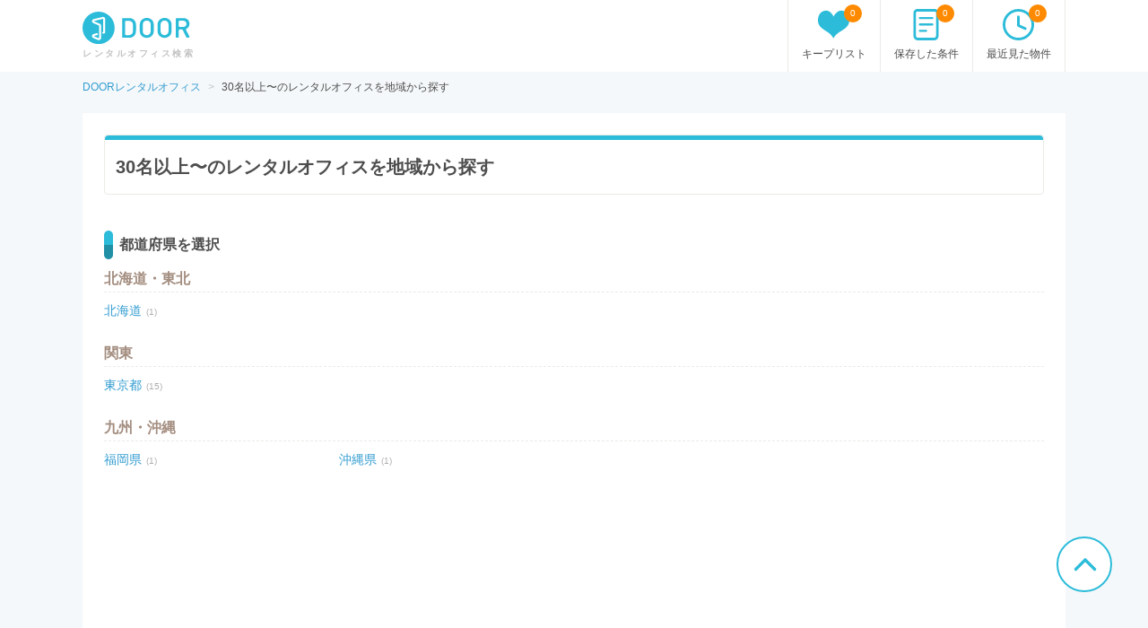

--- FILE ---
content_type: text/html; charset=utf-8
request_url: https://office.door.ac/specials/capacity30/area
body_size: 4921
content:
<!DOCTYPE html><html lang="ja"><head><meta content="text/html; charset=UTF-8" http-equiv="Content-Type"><meta charset="UTF-8"><meta content="width=device-width, initial-scale=1.0" name="viewport"><link href="https://fonts.googleapis.com/css2?family=Noto+Sans+JP:wght@400;700&amp;family=Roboto:wght@400;700&amp;display=swap" rel="stylesheet"><link rel="stylesheet" media="screen" href="//assets.door.ac/assets/office/application_pc-f3746359688393423050abf2811afcb943212cb612f1b3172030e4e492c6b407.css" /><meta charset="UTF-8"><title>30名以上〜のレンタルオフィスを地域から探すなら DOOR OFFICE</title>
<meta name="description" content="30名以上〜のレンタルオフィスを地域から探すなら DOOR OFFICE | 地域のレンタルオフィスの料金や空室情報を掲載中。情報が整理されているので比較検討がしやすい。専門コンシェルジュへの相談もできる。">
<meta name="keywords" content="地域,レンタルオフィス,シェアオフィス,個室,専用デスク,フリーデスク,バーチャルオフィス">
<link rel="canonical" href="https://office.door.ac/specials/capacity30/area">
<meta property="og:title" content="30名以上〜のレンタルオフィスを地域から探すなら DOOR OFFICE">
<meta property="og:type" content="article">
<meta property="og:url" content="https://office.door.ac/specials/capacity30/area">
<meta property="og:image" content="https://assets.door.ac/assets/common/facebook/door_icon-ecb1573d07bd059630dbd219bf593fad0aa41f0225768492cc78ee9658c6383b.png">
<meta property="og:description" content="30名以上〜のレンタルオフィスを地域から探すなら DOOR OFFICE | 地域のレンタルオフィスの料金や空室情報を掲載中。情報が整理されているので比較検討がしやすい。専門コンシェルジュへの相談もできる。">
<meta property="fb:app_id" content="4844825578915185">
<meta name="twitter:card" content="summary">
<meta name="twitter:site" content="@DOOR89159045">
<meta name="twitter:title" content="30名以上〜のレンタルオフィスを地域から探すなら DOOR OFFICE">
<meta name="twitter:description" content="30名以上〜のレンタルオフィスを地域から探すなら DOOR OFFICE | 地域のレンタルオフィスの料金や空室情報を掲載中。情報が整理されているので比較検討がしやすい。専門コンシェルジュへの相談もできる。">
<meta name="twitter:image" content="https://assets.door.ac/assets/common/twitter/door-icon-2f2a3b57959b8d0f523cf352198446eb4e4ea0469b88aa552e8f1a208799a6cc.png"><!--  -->
<script>
  (function(w,d){
    w[d] = w[d] || {};
    w[d]['assetsUrl'] = w[d]['assetsUrl'] || {};
    w[d]['assetsUrl']['pc/buildings/map/icon_marker_bukken.svg']      = '//assets.door.ac/assets/pc/buildings/map/icon_marker_bukken-cf065b0273f0d4ca261f596d32ad50fc91f24d2ca52e1df7c1d64cc321c05b0b.svg';
    w[d]['assetsUrl']['pc/buildings/map/icon_destination.svg']        = '//assets.door.ac/assets/pc/buildings/map/icon_destination-4f7d5cd0f94aed51617f7bcdb5534430fad9fdde9030e87b0fe56f548e8d5f7b.svg';
    w[d]['assetsUrl']['pc/buildings/map/icon_marker_supermarket.svg'] = '//assets.door.ac/assets/pc/buildings/map/icon_marker_supermarket-1a2b5da4404b2c6363ee8507ba360c2b3020c44e21209d34eb74631130b8f833.svg';
    w[d]['assetsUrl']['pc/buildings/map/icon_marker_bank.svg']        = '//assets.door.ac/assets/pc/buildings/map/icon_marker_bank-4977165690b7da5ecb05ae31c30f18bb869783dedb19f3a1f279862de5fcc006.svg';
    w[d]['assetsUrl']['pc/buildings/map/icon_marker_convenience.svg'] = '//assets.door.ac/assets/pc/buildings/map/icon_marker_convenience-3f0afba9fa6915d4a423fdc4f52f14a1aafd85f8a07cfe4c2317feeebd6829b4.svg';
    w[d]['assetsUrl']['pc/buildings/map/icon_marker_police.svg']      = '//assets.door.ac/assets/pc/buildings/map/icon_marker_police-3dca6906dff70a9813b54a2852ce3e9e8d8888e98a345ab05548e07ea93f0a59.svg';
    w[d]['assetsUrl']['pc/buildings/map/icon_marker_school.svg']      = '//assets.door.ac/assets/pc/buildings/map/icon_marker_school-ae1daceeef3531fbeddd36962d8e3fe0dd7d3614f15dcc7f4b1d947c5ce0c82c.svg';
    w[d]['assetsUrl']['pc/buildings/map/icon_marker_restaurant.svg']  = '//assets.door.ac/assets/pc/buildings/map/icon_marker_restaurant-a9b2edd50b245e72aa382c3f53504cd5c8ad040fcd156d05e422d5f8b13c15eb.svg';
    w[d]['assetsUrl']['pc/buildings/map/icon_marker_hospital.svg']    = '//assets.door.ac/assets/pc/buildings/map/icon_marker_hospital-8cafe0c3522c94378c0f808deac1603f22b6c0391c3fb14d67cd2fabafdf0a1d.svg';
    w[d]['assetsUrl']['pc/stores/map/door_icon.png']                  = '//assets.door.ac/assets/pc/stores/map/door_icon-1b7189cdaf49a2e9b0d13edbc222dae41c5921070ac38544d86d9fbe53dd7057.png';
    w[d]['assetsUrl']['pc/maps/ajax-loader2.gif']                     = '//assets.door.ac/assets/pc/maps/ajax-loader2-5fddbab5bece4978c519471871eb5abd7a6bcc200746310dee96a4247da2c0b9.gif';
    w[d]['assetsUrl']['pc/maps/door_icon.png']                        = '//assets.door.ac/assets/pc/maps/door_icon-1b7189cdaf49a2e9b0d13edbc222dae41c5921070ac38544d86d9fbe53dd7057.png';
    w[d]['assetsUrl']['pc/maps/door_icon_on.png']                     = '//assets.door.ac/assets/pc/maps/door_icon_on-4da8d8fe6cdc8ca10c6267a18bc0a9a55e01b374bbd0d713089331876bf774e7.png';
    w[d]['assetsUrl']['smartphone/buildings/map/icon_marker_bukken.svg']      = '//assets.door.ac/assets/pc/buildings/map/icon_marker_bukken-cf065b0273f0d4ca261f596d32ad50fc91f24d2ca52e1df7c1d64cc321c05b0b.svg';
    w[d]['assetsUrl']['smartphone/buildings/map/icon_destination.svg']        = '//assets.door.ac/assets/pc/buildings/map/icon_destination-4f7d5cd0f94aed51617f7bcdb5534430fad9fdde9030e87b0fe56f548e8d5f7b.svg';
    w[d]['assetsUrl']['smartphone/buildings/map/icon_marker_supermarket.svg'] = '//assets.door.ac/assets/pc/buildings/map/icon_marker_supermarket-1a2b5da4404b2c6363ee8507ba360c2b3020c44e21209d34eb74631130b8f833.svg';
    w[d]['assetsUrl']['smartphone/buildings/map/icon_marker_bank.svg']        = '//assets.door.ac/assets/pc/buildings/map/icon_marker_bank-4977165690b7da5ecb05ae31c30f18bb869783dedb19f3a1f279862de5fcc006.svg';
    w[d]['assetsUrl']['smartphone/buildings/map/icon_marker_convenience.svg'] = '//assets.door.ac/assets/pc/buildings/map/icon_marker_convenience-3f0afba9fa6915d4a423fdc4f52f14a1aafd85f8a07cfe4c2317feeebd6829b4.svg';
    w[d]['assetsUrl']['smartphone/buildings/map/icon_marker_police.svg']      = '//assets.door.ac/assets/pc/buildings/map/icon_marker_police-3dca6906dff70a9813b54a2852ce3e9e8d8888e98a345ab05548e07ea93f0a59.svg';
    w[d]['assetsUrl']['smartphone/buildings/map/icon_marker_school.svg']      = '//assets.door.ac/assets/pc/buildings/map/icon_marker_school-ae1daceeef3531fbeddd36962d8e3fe0dd7d3614f15dcc7f4b1d947c5ce0c82c.svg';
    w[d]['assetsUrl']['smartphone/buildings/map/icon_marker_restaurant.svg']  = '//assets.door.ac/assets/pc/buildings/map/icon_marker_restaurant-a9b2edd50b245e72aa382c3f53504cd5c8ad040fcd156d05e422d5f8b13c15eb.svg';
    w[d]['assetsUrl']['smartphone/buildings/map/icon_marker_hospital.svg']    = '//assets.door.ac/assets/pc/buildings/map/icon_marker_hospital-8cafe0c3522c94378c0f808deac1603f22b6c0391c3fb14d67cd2fabafdf0a1d.svg';
    w[d]['assetsUrl']['smartphone/buildings/map/ajax-loader2.gif']            = '//assets.door.ac/assets/pc/maps/ajax-loader2-5fddbab5bece4978c519471871eb5abd7a6bcc200746310dee96a4247da2c0b9.gif';
    w[d]['assetsUrl']['smartphone/buildings/map/door_icon.png']               = '//assets.door.ac/assets/pc/maps/door_icon-1b7189cdaf49a2e9b0d13edbc222dae41c5921070ac38544d86d9fbe53dd7057.png';
    w[d]['assetsUrl']['smartphone/buildings/map/door_icon_on.png']            = '//assets.door.ac/assets/pc/maps/door_icon_on-4da8d8fe6cdc8ca10c6267a18bc0a9a55e01b374bbd0d713089331876bf774e7.png';
    w[d]['gkey'] = 'AIzaSyAA7dKFwWLQCdfzkBkQfZB-7aIdjlsgOkk';
    w[d]['fcmVapidKey'] = 'BA7VA-JYnmxCAgJPlY9F-l31q3XQNkKpSIgPd2GD5S7jsq0zo1Fxg2yvH8TdjWIzLZDIfmQ9MzJvJnWoGGDZXtU';
  }(window,'_door'));
</script><!-- Google Tag Manager -->
<script>
  (function(w,d,s,l,i){w[l]=w[l]||[];w[l].push({'gtm.start': new Date().getTime(),event:'gtm.js'});var f=d.getElementsByTagName(s)[0], j=d.createElement(s),dl=l!='dataLayer'?'&l='+l:'';j.async=true;j.src='https://www.googletagmanager.com/gtm.js?id='+i+dl;f.parentNode.insertBefore(j,f);})(window,document,'script','dataLayer','GTM-MHZGCXXC');
</script>
<!-- End -- Google Tag Manager --><script src="https://ajax.googleapis.com/ajax/libs/jquery/1.12.4/jquery.min.js"></script>
<!-- / ヘッダーのカウンターを更新 -->
<script>
  (function ($) {
    // キープリスト
    let url = '/api/v2/office';
    $.ajax({
      type: 'GET',
      url: `${url}/favorites/count`
    }).done(data => {
      $('.js-favorite-counter').text(data.count || 0);
    });
    // 最近見た物件
    $.ajax({
      type: 'GET',
      url: `${url}/histories/count`
    }).done(data => {
      $('.js-history-counter').text(data.count || 0);
    });
    // 保存した条件
    $.ajax({
      type: 'GET',
      url: `${url}/conditions/count`
    }).done(data => {
      $('.js-condition-counter').text(data.count || 0);
    });
  })(jQuery);
</script></head><body class="regions-prefectures" id="regions"><!-- Google Tag Manager --><noscript><iframe height="0" src="https://www.googletagmanager.com/ns.html?id=GTM-MHZGCXXC" style="display:none;visibility:hidden" width="0"></iframe></noscript><!-- End -- Google Tag Manager --><div class="container" id="container"><header id="site-header"><div class="site-header-primary"><div class="site-logo_wrap"><a href="/"><img alt="DOOR レンタルオフィス検索" width="120" height="40" src="//assets.door.ac/assets/pc/office/door_logo-4adfa16390c617000328008410f763356a5c7c340541b59ce6e75540338f8235.svg" /></a><p class="site-name">レンタルオフィス検索</p></div><div class="global-nav"><ul class="global-nav__secondary"><li><a href="/favorites"><span class="global-nav__secondary__badge js-favorite-counter">0</span><span class="icon-with-text icon-with-text--vertical"><i class="icon-favorite"></i><span class="icon-text">キープリスト</span></span></a></li><li><a href="/search-conditions"><span class="global-nav__secondary__badge js-condition-counter">0</span><span class="icon-with-text icon-with-text--vertical"><i class="icon-condition"></i><span class="icon-text">保存した条件</span></span></a></li><li><a href="/histories"><span class="global-nav__secondary__badge js-history-counter">0</span><span class="icon-with-text icon-with-text--vertical"><i class="icon-history"></i><span class="icon-text">最近見た物件</span></span></a></li></ul></div></div></header><div class="breadcrumbs"><ul class="js-breadcrumb-items" itemscope itemtype="http://schema.org/BreadcrumbList"><li itemscope="itemscope" itemprop="itemListElement" itemtype="http://schema.org/ListItem"><a itemprop="item" href="https://office.door.ac/"><span itemprop="name">DOORレンタルオフィス</span></a><meta itemprop="position" content="1"></meta></li><li itemscope="itemscope" itemprop="itemListElement" class="current" itemtype="http://schema.org/ListItem"><span itemprop="name">30名以上〜のレンタルオフィスを地域から探す</span><meta itemprop="position" content="2"></meta></li></ul></div><main><div class="content-row"><div class="content-body-fluid" style="width: 100%;"><section><div class="heading-box"><div class="heading-box__head"><h1 class="heading-1">30名以上〜のレンタルオフィスを地域から探す</h1></div></div></section><section><div class="heading-with"><h2 class="heading-2">都道府県を選択</h2></div><div class="area__box"><h3>北海道・東北</h3><ul class="guide-list"><li><a href="/specials/capacity30/hokkaido">北海道</a><span class="bukken-num">(1)</span></li></ul></div><div class="area__box"><h3>関東</h3><ul class="guide-list"><li><a href="/specials/capacity30/tokyo">東京都</a><span class="bukken-num">(15)</span></li></ul></div><div class="area__box"><h3>九州・沖縄</h3><ul class="guide-list"><li><a href="/specials/capacity30/fukuoka">福岡県</a><span class="bukken-num">(1)</span></li><li><a href="/specials/capacity30/okinawa">沖縄県</a><span class="bukken-num">(1)</span></li></ul></div></section></div></div></main><footer id="site-footer" style="background-color: #257db7"><div class="site-footer-primary"><div class="site-footer-primary__inner"><div class="site-footer-guide"><h2><a href="/">全国のオフィス情報</a></h2><div class="site-footer-guide-row"><div class="site-footer-guide-box"><h3>都道府県 オフィスエリア情報</h3><ul class="site-footer-guide-area-list"><li><strong>北海道・東北</strong><ul class="site-footer-guide-list"><li><a href="/hokkaido">北海道</a></li><li><a href="/aomori">青森県</a></li><li><a href="/iwate">岩手県</a></li><li><a href="/miyagi">宮城県</a></li><li><a href="/akita">秋田県</a></li><li><a href="/yamagata">山形県</a></li><li><a href="/fukushima">福島県</a></li></ul></li><li><strong>関東</strong><ul class="site-footer-guide-list"><li><a href="/tokyo">東京都</a></li><li><a href="/kanagawa">神奈川県</a></li><li><a href="/saitama">埼玉県</a></li><li><a href="/chiba">千葉県</a></li><li><a href="/ibaraki">茨城県</a></li><li><a href="/tochigi">栃木県</a></li><li><a href="/gunma">群馬県</a></li></ul></li><li><strong>甲信越・北陸</strong><ul class="site-footer-guide-list"><li><a href="/yamanashi">山梨県</a></li><li><a href="/niigata">新潟県</a></li><li><a href="/nagano">長野県</a></li><li><a href="/toyama">富山県</a></li><li><a href="/ishikawa">石川県</a></li><li><a href="/fukui">福井県</a></li></ul></li><li><strong>東海</strong><ul class="site-footer-guide-list"><li><a href="/aichi">愛知県</a></li><li><a href="/gifu">岐阜県</a></li><li><a href="/shizuoka">静岡県</a></li><li><a href="/mie">三重県</a></li></ul></li><li><strong>関西</strong><ul class="site-footer-guide-list"><li><a href="/osaka">大阪府</a></li><li><a href="/hyogo">兵庫県</a></li><li><a href="/kyoto">京都府</a></li><li><a href="/shiga">滋賀県</a></li><li><a href="/nara">奈良県</a></li><li><a href="/wakayama">和歌山県</a></li></ul></li><li><strong>中国・四国</strong><ul class="site-footer-guide-list"><li><a href="/tottori">鳥取県</a></li><li><a href="/shimane">島根県</a></li><li><a href="/okayama">岡山県</a></li><li><a href="/hiroshima">広島県</a></li><li><a href="/yamaguchi">山口県</a></li><li><a href="/tokushima">徳島県</a></li><li><a href="/kagawa">香川県</a></li><li><a href="/ehime">愛媛県</a></li><li><a href="/kochi">高知県</a></li></ul></li><li><strong>九州・沖縄</strong><ul class="site-footer-guide-list"><li><a href="/fukuoka">福岡県</a></li><li><a href="/saga">佐賀県</a></li><li><a href="/nagasaki">長崎県</a></li><li><a href="/kumamoto">熊本県</a></li><li><a href="/oita">大分県</a></li><li><a href="/miyazaki">宮崎県</a></li><li><a href="/kagoshima">鹿児島県</a></li><li><a href="/okinawa">沖縄県</a></li></ul></li></ul></div></div><div class="site-footer-guide-supplement"><p>※当サイト（DOOR レンタルオフィス検索）に掲載されている施設・区画の情報は当社が運営する JUST FIT OFFICE より提供されています</p></div></div></div></div><div class="site-footer-secondary"><div class="site-footer-secondary__inner"><small>Copyright © CareerIndex Inc. All Rights Reserved.</small><ul><li><a href="https://careerindex.co.jp/company" rel="noopener noreferrer" target="_blank">運営会社</a></li><li><a href="/info/terms" rel="noopener noreferrer" target="_blank">利用規約</a></li><li><a href="https://careerindex.co.jp/declaration" rel="noopener noreferrer" target="_blank">個人情報保護方針</a></li><li><a href="/ask" rel="noopener noreferrer" target="_blank">問い合わせ</a></li></ul></div></div><p class="site-pagetop"><a href="#container"><img alt="PAGE TOP" width="62" height="62" src="//assets.door.ac/assets/pc/office/icon_pagetop-05639305d6ebc1eebd1451356a95d89a94197eae1fd5db83b27ad1f82bc0c1f3.svg" /></a></p></footer></div></body></html>

--- FILE ---
content_type: text/css
request_url: https://assets.door.ac/assets/office/application_pc-f3746359688393423050abf2811afcb943212cb612f1b3172030e4e492c6b407.css
body_size: 11825
content:
#formHeader{background:#2cbcd9;display:block;clear:both;content:""}#formHeaderInr{padding:10px 4px 10px 2px;margin:0 auto;width:1096px}#indicator01{width:460px;background-position:-5px 0;float:right;padding-top:37px;background:url(//assets.door.ac/assets/pc/office/parts_main-9b3ca0390a7956c26958a140e14510a1ed399e11c94259a6958126d97ca7f456.png) no-repeat left top;display:block;height:0;overflow:hidden}#indicator02{width:460px;background-position:-5px 0;float:right;padding-top:37px;background:url(//assets.door.ac/assets/pc/office/parts_main-9b3ca0390a7956c26958a140e14510a1ed399e11c94259a6958126d97ca7f456.png) no-repeat left top;background-position:-2px -40px;display:block;height:0;overflow:hidden}#wrapper{width:1048px;margin:30px auto 0 auto;background-color:#fff;padding:24px 24px 60px 24px}#wrapper-row{margin:30px auto 0 auto;padding:24px;width:1048px;background-color:#fff;display:-webkit-box;display:-ms-flexbox;display:flex;min-height:600px}#wrapper-row section{margin-bottom:40px}.modBoxB{margin-bottom:20px;padding:20px;background:#fff;border:1px solid #EBEAE7;border-radius:6px}.formTbl{width:100%;border-top:1px solid #EBEAE7;border-left:1px solid #EBEAE7;border-right:1px solid #EBEAE7;border-collapse:separate}.formTbl th{border-top:1px solid #EBEAE7;border-bottom:1px solid #EBEAE7;background:#F5F8FA;padding:16px 20px;font-weight:bold;vertical-align:top;text-align:left;width:25%}.formTbl td{padding:16px 20px;border-bottom:1px solid #EBEAE7;vertical-align:top;width:75%}.formTbl div{display:-webkit-box;display:-ms-flexbox;display:flex;-ms-flex-wrap:wrap;flex-wrap:wrap}.w156{width:156px}.text_required{color:#E05220}.required label{width:50%}.required input[type="radio"]{-webkit-appearance:none;-moz-appearance:none;appearance:none;display:none;opacity:0;width:1px;position:absolute;height:1px}.required input[type="radio"]+span{position:relative;display:inline-block;vertical-align:middle;cursor:pointer;padding:5px 5px 5px 28px;border-radius:4px;font-weight:500;font-size:14px}.required input[type="radio"]+span::before,.required input[type="radio"]+span::after{position:absolute;content:"";display:block;border-radius:50%;top:0;bottom:0;margin:auto 10px auto 0;-webkit-box-sizing:border-box;box-sizing:border-box}.required input[type="radio"]+span::before{width:20px;height:20px;background:#fff;border:1px solid #4D4D4D;left:0px}.required input[type="radio"]+span::after{width:10px;height:10px;background:#4D4D4D;left:5px;opacity:0}.required input[type="radio"]:checked+span::before{border:2px solid #E05220}.required input[type="radio"]:checked+span::after{background:#E05220;opacity:1}.textbox{width:50%;padding:8px 10px;border:1px solid #969da3;border-radius:3px;color:#333;font-size:1em;line-height:1.5}.textbox::-webkit-input-placeholder{color:#999}.textbox:-ms-input-placeholder{color:#999}.textbox::-ms-input-placeholder{color:#999}.textbox::placeholder{color:#999}.textboxs{width:100%;height:10em}.help{display:block;font-size:14px;margin-top:10px}svg:not(:root).svg-inline--fa{overflow:visible}.svg-inline--fa.fa-w-16{width:16px}.has-text-danger{color:#E05220 !important}.svg-inline--fa{display:inline-block;font-size:inherit;overflow:visible}.errormessage{color:#E05220;margin-bottom:10px}.entry-rooms-form__terms{text-align:center;margin:40px auto 0 auto}.bn-send{background-color:#2CBCD9;display:-webkit-box;display:-ms-flexbox;display:flex;-webkit-box-pack:center;-ms-flex-pack:center;justify-content:center;-webkit-box-align:center;-ms-flex-align:center;align-items:center;border:none;width:480px;height:70px;border-radius:6px;font-size:24px;font-weight:700;margin:10px auto;text-decoration:none;cursor:pointer}.bn-send:disabled{border-color:transparent;background:#6e6e6e;-webkit-box-shadow:none;box-shadow:none;pointer-events:none}.bn-send.is-disabled,.bn-send[disabled]{border-color:transparent;background-color:#6e6e6e;-webkit-box-shadow:none;box-shadow:none;pointer-events:none}.bn-send.is-disabled,.bn-send.is-disabled:link,.bn-send.is-disabled:visited,.bn-send.is-disabled:active,.bn-send.is-disabled:focus,.bn-send[disabled],.bn-send[disabled]:link,.bn-send[disabled]:visited,.bn-send[disabled]:active,.bn-send[disabled]:focus{color:#fff}.alink{display:block;text-decoration:none;color:#fff}.alink:hover{text-decoration:none;opacity:0.8}.checkboxList label{display:inline-block;padding:8px 0 0 10px;border-radius:0.3em;font-size:1.5em;cursor:pointer}.checkboxList label:hover{background-color:#fff}.checkboxList [type="checkbox"]{-webkit-transform:scale(1.5);-ms-transform:scale(1.5);transform:scale(1.5);-webkit-transform-origin:right bottom;-ms-transform-origin:right bottom;transform-origin:right bottom;margin:0 auto}.center__i1{width:8%}.center__i2{width:13%}.center__i3{width:10%}.center__i4{width:17%}.center__i6{width:12%}.center__i5{width:22%;text-align:left;padding:10px 30px !important}.center__i3a{width:10%}.center__i4a{width:17%}.center__i6a{width:12%}.txt__completely{font-size:18px;font-weight:700;line-height:1.6}.txt__customer{font-size:28px}.entry-flow{background-color:#f7f8f9;padding:20px;margin:40px 0}.entry-flow__title{font-size:24px}.entry-flow__image{width:100%;height:auto;margin:0 auto 20px auto}.flow__list{display:-webkit-box;display:-ms-flexbox;display:flex}.flow__list li{-webkit-box-flex:1;-ms-flex:auto;flex:auto;width:25%;padding-right:7%}.flow__list li:last-child{padding-right:0}.form-error{color:#E05220;font-size:1rem;font-weight:bold}.heading-box{margin-bottom:20px;border-radius:4px;border:1px solid #ebeae7;background-color:#fff}.heading-box::before{content:"";display:block;border-top-left-radius:4px;border-top-right-radius:4px;height:5px;background-color:#2cbcd9}.heading-box__head{padding:15px 12px;display:-webkit-box;display:-ms-flexbox;display:flex;-webkit-box-pack:justify;-ms-flex-pack:justify;justify-content:space-between}.heading-box__head .head_main{display:-webkit-box;display:-ms-flexbox;display:flex;-webkit-box-align:end;-ms-flex-align:end;align-items:flex-end;padding-bottom:8px}.heading-box__head .heading-1{display:inline-block;font-size:20px;margin-right:15px;vertical-align:middle}.heading-box__head .heading-1 span{font-size:70%;font-weight:normal}.heading-box__head .sbs{margin-bottom:0}.heading-box__head .header-title{display:-webkit-box;display:-ms-flexbox;display:flex;-webkit-box-pack:end;-ms-flex-pack:end;justify-content:flex-end;width:100%}.heading-box___buildings__content{border-top:1px dotted #dfded9;padding:12px}.heading-box__content{border-top:1px dotted #dfded9;padding:12px;display:-webkit-box;display:-ms-flexbox;display:flex}.heading-box__content .image{width:300px;height:200px;margin:0;padding:0}.heading-box__content .text{margin:0 0 0 20px;padding:0}.heading-box__content.on_main_pref{display:block}.heading-box__content.on_main_pref .image{width:auto;height:auto;margin:0;padding:0}.heading-box__content.on_main_pref img{width:100%}.heading-box__content.on_main_pref .text{margin:10px 0 0 0}.heading-box__link-list{border-top:1px dotted #dfded9;padding:10px 15px;display:-webkit-box;display:-ms-flexbox;display:flex;-webkit-box-pack:justify;-ms-flex-pack:justify;justify-content:space-between}.heading-box__link-list ul{float:right}.heading-box__link-list ul li{float:left;margin-left:20px}.info{position:relative;margin-left:20px}.info::before{content:'';position:absolute;top:50%;background-position:center;background-repeat:no-repeat;background-size:contain;left:-24px;-webkit-transform:translateY(-50%);-ms-transform:translateY(-50%);transform:translateY(-50%);width:20px;height:20px;background-image:url(//assets.door.ac/assets/pc/office/icon_search-e68deeae73db48d75d1769342a0fa6c498b4171c755e03e5c969c146ce7bd200.svg)}.aside-box{margin-bottom:20px}.aside-box-list-col4{overflow:hidden;margin-right:-16px}.aside-box-list-col4:last-child{margin-bottom:0}.aside-box-list-col4 li{display:inline-block;margin-right:16px;margin-bottom:5px;width:150px;vertical-align:top;font-size:12px}.aside-related-link-box-col4 .aside-related-link-box__row__list{vertical-align:middle;color:#8A8A8A}.aside-related-link-box-col4>.aside-related-link-box__row:first-child{border-top:none;padding-top:0}.aside-related-link-box__row__list{overflow:hidden}.aside-related-link-box-col4 .aside-related-link-box__row__list li{width:150px;padding-bottom:10px}.aside-related-link-box__row__list li{display:inline-block;margin-right:16px;vertical-align:top}.aside-related-link-box__row__term{float:left;margin-right:16px;width:60px;font-weight:bold;vertical-align:top}.aside-related-link-box__row{margin-bottom:10px;padding-top:8px;border-top:1px dotted #dfded9}.js-expander-target{display:none}.icon-arrow-down{display:block;border:none;outline:0;padding-bottom:10px;border-bottom:1px dotted #dfded9}.icon-arrow-down::after{content:"すべて表示する　";background-image:url(//assets.door.ac/assets/pc/office/icon_arrow_b-ee8bb6a76142d4a9882e7ca6f958455ead4af80c8bb663dde24d5eb8441cacac.svg);background-repeat:no-repeat;background-position:100px 3px}.icon-arrow-down.on-click::after{content:"隠す⌃"}.lower__card-group{width:100%;height:auto;display:-webkit-box;display:-ms-flexbox;display:flex;-webkit-box-orient:horizontal;-webkit-box-direction:normal;-ms-flex-direction:row;flex-direction:row;-ms-flex-wrap:wrap;flex-wrap:wrap;-webkit-box-pack:justify;-ms-flex-pack:justify;justify-content:space-between}.lower__card{width:calc((100% - 20px * 3) / 4);height:auto;border-radius:8px;overflow:hidden;border:1px solid #EBEAE7}.lower__card:not(:last-child){margin-right:14px}.lower_ontents-bg{height:80px}.lower_contents{background-color:rgba(0,0,0,0.5);height:80px}.parent{height:80px;display:table;width:100%;text-align:center}.parent p{font-size:20px;margin:0 auto;letter-spacing:0.1em;display:table-cell;vertical-align:middle;color:#fff}.lower__card-group a:hover{opacity:0.8;color:#fff;text-decoration:none}.content-body-fluid{width:100%}.content-body_r{float:right;width:760px;margin-left:38px}.content-side_l{float:left;width:250px}.heading-with__item{display:block;float:right}.lastup{display:block;text-align:right}.heading-with__items{display:block;text-align:right}.guide-list{margin-bottom:15px;display:-webkit-box;display:-ms-flexbox;display:flex;-ms-flex-wrap:wrap;flex-wrap:wrap}.guide-list li{float:left;margin-bottom:10px;width:25%;color:#8A8A8A}.guide-list li.is-hidden{margin-bottom:0}.guide-list.three-col li{width:33%}.guide-footer-link{float:right;margin:15px 0}.bukken-num{margin-left:5px;color:#aeaeae;font-size:10px}.prefecture-popular-place__entry{margin-bottom:20px;font-size:12px}.prefecture-popular-place__entry:last-child{margin-bottom:0}.prefecture-popular-place__content{overflow:hidden}.prefecture-popular-place__heading{margin-bottom:7px;padding-bottom:7px;border-bottom:1px solid #f2f2f2}.prefecture-popular-place__entry p{margin-bottom:5px}.label-popular-place{display:inline-block;margin-right:10px;margin-bottom:0;padding:2px 15px;border-radius:2px;color:#fff;font-weight:bold}.label-popular-place--rank1{background-color:#cfae2a}.label-popular-place--rank2{background-color:#b3b3b3}.label-popular-place--rank3{background-color:#c69777}.label-popular-place--rank4{background-color:#666666}.prefecture-popular-place .popular-place-heading{display:inline-block;margin-bottom:0;display:inline-block;margin-bottom:0}.area-link-box{background-color:#f2f2f2;padding:7px 15px}.area-link-box dt{display:inline-block;font-weight:bold}.area-link-box dd{display:inline-block;margin-right:5px;padding-right:5px;border-right:1px solid #cfcac4;line-height:1}.area-link-box dd:last-child{margin-right:0;padding-right:0;border-right:none}.article-box{margin-top:20px}.article-box img{width:100%;height:auto}.article-box .text{margin-top:10px}.index-wrap{height:auto;padding:1em;background-color:#F4F8FA;margin:20px 0px}.index-wrap .index_item{width:auto;margin-bottom:8px}.index-wrap .sub_list{padding-left:10px}.search-result-control{display:-webkit-box;display:-ms-flexbox;display:flex;-webkit-box-align:baseline;-ms-flex-align:baseline;align-items:baseline;margin-bottom:10px;padding:10px;background-color:#EBEAE7}.search-results{margin-right:15px}.search-results>strong{font-size:24px}.search-control-bottom{display:-webkit-box;display:-ms-flexbox;display:flex;-webkit-box-align:center;-ms-flex-align:center;align-items:center;margin-bottom:20px}.search-control-bottom__item{margin-right:32px}.pagination ul li{display:inline-block;margin-right:4px;text-align:center;vertical-align:middle}.pagination ul li a.is-current{border-color:#2cbcd9;background-color:#2cbcd9;-webkit-box-shadow:none;box-shadow:none;color:#fff}.pagination__current-page{display:inline-block;margin-left:5px;vertical-align:middle}.pagination .btn-default{display:inline-block;border:1px solid #c7c7c7;border-radius:4px;-webkit-box-sizing:border-box;box-sizing:border-box;line-height:1.15;text-align:center;color:#4d4d4d;-webkit-box-shadow:0 -3px 0 0 #e6e6e6 inset;box-shadow:0 -3px 0 0 #e6e6e6 inset;-webkit-transition:opacity 0.5s;transition:opacity 0.5s}.pagination .btn--pagination{padding:10px;min-width:25px;font-size:12px}.emphasis-primary{color:#ff8a00;font-size:16px}.emphasis-others{color:#4d4d4d;font-size:16px}.search-result-sort__text{margin-right:16px}.search-result-sort__select{margin-right:32px}.search-result-sort select{border:1px solid #EBEAE7;padding:4px;border-radius:3px}.building-box{margin-bottom:20px;border:1px solid #e9e9e9;border-radius:4px;background-color:#fff}.building-box__head{border-bottom:1px solid #e9e9e9;border-top-right-radius:4px;border-top-left-radius:4px;padding:12px 16px}.building-box__head .heading{display:inline-block;font-size:16px;margin:0}.building-box__head .heading a{color:#4D4D4D}.building-box__body{padding:12px}.building-box__summary{margin-bottom:10px}.building-box__footer{border-top:1px dotted #dfded9;padding:8px 12px;text-align:right;font-size:12px}.building-box__summary-primary{overflow:hidden;margin:10px auto 5px auto}.description-item{float:left;margin-bottom:5px}.description-item dt{float:left;margin-right:10px;vertical-align:middle;color:#002E8F;font-weight:600;-webkit-box-align:center;-ms-flex-align:center;align-items:center;text-align-last:justify;width:3em}.description-item dd{float:left;vertical-align:middle;margin-right:40px}.description-item::after{content:".";display:block;height:0;font-size:0;clear:both;visibility:hidden}.building-box__summary::after{content:".";display:block;height:0;font-size:0;clear:both;visibility:hidden}.description-item--station{width:100%}.description-item--station dd{width:90%;margin:0}.table-secondary{width:100%;text-align:center;border-collapse:collapse;border-spacing:0;border:1px solid #ebeae7;font-size:12px}.table-secondary tr{border-top:1px solid #ebeae7}.table-secondary th{padding:10px;background:#F5F8FA;font-weight:normal;border-right:1px solid #ebeae7;color:#686868}.table-secondary td{width:10%;padding:10px}.table-secondary td a{display:block}.table-head__item{width:20%}.table-head__detail{width:25%}.table-secondary img{width:28px;height:28px}.table--clickable tbody tr:hover{background-color:#f5f8fa;cursor:pointer}.button-all-buildings{margin-top:10px;margin-bottom:10px;text-align:center}.btn-secondary{-webkit-box-shadow:0 -3px 0 0 #cc6e00 inset;box-shadow:0 -3px 0 0 #cc6e00 inset;border-bottom:1px solid #cc6e00;background-color:#ff8a00;border-radius:4px;border:1px solid transparent;color:#fff;display:inline-block;padding:12px;font-size:14px;text-decoration:none;-webkit-transition:opacity 0.5s;transition:opacity 0.5s;cursor:pointer}.btn-secondary a{color:#fff;text-decoration:none}.btn-secondary:hover{opacity:.7}.btn-keep{-webkit-box-shadow:0 -3px 0 0 #e6e6e6 inset;box-shadow:0 -3px 0 0 #e6e6e6 inset;border:1px solid #c7c7c7;background-color:#fff;-webkit-transition:opacity 0.5s;transition:opacity 0.5s;border-radius:4px;width:36px;height:36px;margin:0 auto;background-image:url(//assets.door.ac/assets/pc/office/icon_favorite_inactive-58a2a86945a83452266876c185f885d8de42f52b237f77a1499965064d9ef22e.svg);background-size:18px 18px;background-repeat:no-repeat;background-position:center center;cursor:pointer}.btn-keep.keep{background-image:url(//assets.door.ac/assets/pc/office/icon_favorite-edd500dd9328a669a4e41e639faa0797c3cb96a77dc554d32f795c195da095d0.svg)}.btn-keep:hover{opacity:0.8;text-decoration:underline}.space-type__list{margin-bottom:14px}.space-type__list li{display:inline-block;position:relative;padding:5px;margin-right:10px}.sbs{display:inline-block;margin-bottom:15px}.sbs li{border:1px solid #EBEAE7;border-radius:2px;padding:8px 5px}.tooltip{position:relative;cursor:pointer;padding-left:30px}.description_right{width:250px;position:absolute;top:50%;left:80%;-webkit-transform:translateY(-50%);-ms-transform:translateY(-50%);transform:translateY(-50%);padding:10px;border-radius:4px;background-color:#333;text-align:left;color:#fff;visibility:hidden;opacity:0.8;z-index:1;font-size:12px}.tooltip:hover .description_right{left:100%;visibility:visible;opacity:0.8}.privateroom{background-image:url(//assets.door.ac/assets/pc/office/icon_privateroom-6c618b6addeadc0660e5fced9f5e4157bdf0bde9c9df7fa8126df0bc465a8791.svg);width:26px;height:26px;position:absolute;top:0;bottom:0;margin:auto}.dedicateddesk{background-image:url(//assets.door.ac/assets/pc/office/icon_dedicateddesk-94e25361af8562bd60f563021cfa109f1b7b3b732a744008d97b537e038660a2.svg);width:26px;height:26px;position:absolute;top:0;bottom:0;margin:auto}.freedesk{background-image:url(//assets.door.ac/assets/pc/office/icon_freedesk-1bf7c87e43067821737ca098f22a75e5bca8c79dfde434d558fc4c80e2584461.svg);width:26px;height:26px;position:absolute;top:0;bottom:0;margin:auto}.virtualoffice{background-image:url(//assets.door.ac/assets/pc/office/icon_virtualoffice-73583f918033d2fad3a901b626287d305fcdc7f0008590b16bad8bcf80bc2258.svg);width:26px;height:26px;position:absolute;top:0;bottom:0;margin:auto}.btn{display:block;width:96px;height:32px;line-height:32px;background-color:#3692ff;color:#fff;text-align:center}.btn.active{background-color:#ccc}.btn.active>span:first-of-type{display:none}.btn.active>span:last-of-type{display:inline}.btn>span:last-of-type{display:none}.table-primary{border:1px solid #b9b9b9;width:100%}.table-primary th{border:1px solid #b9b9b9;padding:7px;width:118px;background-color:#f8f4ee;font-weight:normal;text-align:left;color:#434343}.table-primary td{border:1px solid #b9b9b9;padding:7px 10px;text-align:left}.slider{width:100%;margin:0 auto}.slider img{width:100%;height:auto;height:146px;-o-object-fit:cover;object-fit:cover}.slider .slick-slide{margin:0 5px}.slider___buildings img{width:100%;height:249.1px;-o-object-fit:cover;object-fit:cover}.slick-prev,.slick-next{position:absolute;top:48%;cursor:pointer;outline:none;border-top:4px solid #fff;border-right:4px solid #fff;height:15px;width:15px;z-index:3}.slick-prev{left:1.8%;-webkit-transform:rotate(-135deg);-ms-transform:rotate(-135deg);transform:rotate(-135deg)}.slick-next{right:1.8%;-webkit-transform:rotate(45deg);-ms-transform:rotate(45deg);transform:rotate(45deg)}.side-box{margin-bottom:20px;border:1px solid #ebeae7;border-radius:4px;background-color:#fff}.side-box__head{margin:-1px -1px 0;border-top-left-radius:4px;border-top-right-radius:4px;padding:13px 10px 8px;background-color:#2cbcd9;color:#fff;font-weight:bold;text-align:center}.side-box__head h2{margin:0 auto;font-size:14px;text-align:center}.side-box__body{padding:10px;border-radius:0 0 4px 4px}.search-form-list__select-rent{margin-bottom:5px;font-size:12px}.side-structure-list{margin-bottom:20px}.side-structure-list li{margin-bottom:5px;padding-bottom:5px;border-bottom:1px dotted #c2c2c2}.side-structure-list li:last-child{margin-bottom:0;padding-bottom:0;border-bottom:0}.js-dialog-selectable-station-open{margin-bottom:10px}.side-structure-list__pos-2{margin-left:10px}.side-structure-list__pos-3{margin-left:20px}.side-structure-list__pos-4{margin-left:30px}.side-box__body .btn-default{-webkit-box-shadow:0 -3px 0 0 #e6e6e6 inset;box-shadow:0 -3px 0 0 #e6e6e6 inset;border:1px solid #c7c7c7;background-color:#fff;-webkit-transition:opacity 0.5s;transition:opacity 0.5s;border-radius:4px;cursor:pointer}.side-box__body .btn-default:hover{opacity:0.6;text-decoration:none}.btn-default a{color:#4D4D4D;text-decoration:none}.btn--small{padding:12px;font-size:14px}.btn--fluid{display:block;width:100%}#search-condition-side .search-form-list>li{margin-bottom:15px}.condition-heading{margin-bottom:5px;font-size:12px;color:#4D4D4D;border:none}.condition-heading::before{content:"";display:inline-block;margin-right:5px;border-radius:50px;background-color:#2cbcd9;width:3px;height:17px;vertical-align:top}#search-condition-side{position:-webkit-sticky;position:sticky;bottom:10px;height:100%}#search-condition-side .search-form-list__select-rent{margin-bottom:5px}#search-condition-side .search-form-list>li{margin-bottom:15px}#search-condition-side .search-form-list>li select{width:42%}#search-condition-side .search-form-list>li.capacity select{width:93%}select{height:2em}ul.condition-list-inline li{display:inline-block;width:48.5%;font-size:12px}ul.condition-list-inline li.top{width:100%}.icon-plus{background-image:url(//assets.door.ac/assets/pc/office/icon_plus-9e56c424cae4a586f37f917c20d0db9db8e4e6012d25786edc84b62247bb67fc.svg);position:absolute;top:0;bottom:0;margin:auto;width:21px;height:21px}.icon-with-text .icon-textb:last-child{padding-left:2em}.side-box-condition{-webkit-box-sizing:border-box;box-sizing:border-box;border-radius:4px;padding:10px;background-color:rgba(0,0,0,0.75);color:#fff}.side-box-condition__text{margin-bottom:5px;text-align:center}.side-box-condition .js-search-condition-side-counter{font-size:24px}.block-xsmall{margin-bottom:12px}.btn--fluid{display:block;width:100%}.btn-primary{-webkit-box-shadow:0 -3px 0 0 #2099b2 inset;box-shadow:0 -3px 0 0 #2099b2 inset;border-bottom:1px solid #2099b2;background-color:#2cbcd9;-webkit-transition:opacity 0.5s;transition:opacity 0.5s;border-radius:4px;border:1px solid transparent;color:#fff;cursor:pointer}.btn-primary:hover{opacity:.7}.icon-search.icon--outline{background-image:url(//assets.door.ac/assets/pc/office/icon_search_white-8e561fa8b910fd4f13044343b607616b46b46ab7ae7777e9a2dcef3dcb16ee7f.svg);position:absolute;top:0;bottom:0;margin:auto;width:21px;height:21px}.icon-stored-condition{background-image:url(//assets.door.ac/assets/pc/office/icon_stored-condition-b9d270371ac5f29e996a6cba0a3949fdbdc087f92459b1b16cf993352c05c8f3.svg);position:absolute;top:0;bottom:0;margin:auto;width:21px;height:21px}#modalWrap{display:none;background:none;width:100%;height:100%;position:fixed;top:0;left:0;z-index:100;overflow:hidden}.modalBox{display:none;position:fixed;top:300px;right:0;left:0;z-index:100;margin:auto;width:300px;margin:auto;overflow:hidden;opacity:1;display:none;border-radius:3px;z-index:1000}.modalInner{padding:30px;text-align:center;-webkit-box-sizing:border-box;box-sizing:border-box;background:rgba(0,0,0,0.7);border-radius:4px;color:#fff;font-size:18px}.modalArea{display:none;position:fixed;z-index:10;top:0;left:0;width:100%;height:100%}.modalBg{width:100%;height:100%;background-color:rgba(0,0,0,0.6)}.modalWrapper{position:absolute;top:50%;left:50%;-webkit-transform:translate(-50%, -50%);-ms-transform:translate(-50%, -50%);transform:translate(-50%, -50%);width:80%;max-width:700px;padding:20px;background-color:#fff;border-radius:5px}.modalContents{height:700px;overflow-y:scroll}.closeModal{background-image:url(//assets.door.ac/assets/pc/office/icon_close-29fe7d7052032c10902f9e813df51cca898cecfa21695a6f8f2bef06f509445e.svg);border-radius:20px;width:22px;height:22px;text-align:center;display:table-cell;position:fixed;top:-11px;right:-11px;z-index:99999;font-size:1.3em;cursor:pointer}button .icon-text{padding-left:2em}button:hover{opacity:.7}.modalArea .list-inline li{font-size:12px;display:inline-block;width:23%;padding-right:7px;padding-bottom:7px;margin:0}.modalArea section{margin-bottom:20px}.building-detail__content{margin:40px auto 0}.table-secondary__buildings{width:100%;text-align:center;border-collapse:collapse;border-spacing:0;border:1px solid #ebeae7;font-size:12px}.table-secondary__buildings tr{border-top:1px solid #ebeae7}.table-secondary__buildings th{padding:10px;background:#F5F8FA;font-weight:normal;border-right:1px solid #ebeae7;color:#686868}.table-secondary__buildings td{width:10%;padding:10px 0}.table-secondary__buildings td a{display:block}.tableb-head__img{width:240px}.building__main{width:100%;text-align:center;border:1px solid #ebeae7;font-size:12px}.building-rooms-list{width:100%;display:-webkit-box;display:-ms-flexbox;display:flex;border-bottom:1px solid #ebeae7}.building-rooms-list li{padding:10px;background:#F5F8FA;border-right:1px solid #ebeae7;color:#686868}.center__1{width:8%}.center__2{width:13%}.center__3{width:11%}.center__4{width:20%}.building-rooms-list li:last-child{border-right:none}.building-rooms-list__img{width:220px}.building__container{display:-webkit-box;display:-ms-flexbox;display:flex;padding:10px 0;border-bottom:1px solid #ebeae7}.building__container:last-child{border-bottom:none}.box-border{border:1px solid #EBEAE7;border-radius:4px;padding:10px;margin-bottom:20px}.content__img{width:240px}.content__img img{width:240px;height:160px}.building-rooms-list-s__img{width:180px}.content-s__img{min-width:180px}.content-s__img img{width:180px;height:160px}.content__detail{width:100%}.content__detail-list{display:-webkit-box;display:-ms-flexbox;display:flex;-webkit-box-pack:justify;-ms-flex-pack:justify;justify-content:space-between;background:#F5F8FA;padding:7px 10px;font-size:16px;-webkit-box-align:center;-ms-flex-align:center;align-items:center}.content__detail-list__over{background:#EBEAE7}.building-rooms-list__space-type{display:-webkit-box;display:-ms-flexbox;display:flex;place-items:center center;text-align:left}.building-rooms{background-color:#fff;border-radius:4px;padding:2px;margin:0 10px 0 0;width:156px;text-align:left}.building-rooms li{width:160px}.building-rooms-form{background-color:#fff;border-radius:4px;padding:2px;margin:0 10px 0 0;text-align:left}.building-rooms-form li{width:auto}.building-rooms-list__space-type img{width:18px;height:18px;margin-right:5px;vertical-align:middle}.building-rooms-list__space-type span{vertical-align:middle;font-size:12px}.building-rooms-list__type{display:inline-block;font-weight:700;padding-right:3px}.building-rooms-list__others{font-weight:700;text-align:left;padding:5px 0 10px 10px;font-size:20px}.building-rooms-list__favorite{display:block}.building-rooms-list__detail{width:100%;display:-webkit-box;display:-ms-flexbox;display:flex;margin:5px auto;height:54px;place-items:center center}.building-rooms-list__detail li{padding:10px;line-height:1.2;border-right:1px solid #ebeae7}.building-rooms-list__detail li:last-child{border-right:none}.building-rooms-list__control-item{display:-webkit-box;display:-ms-flexbox;display:flex;-webkit-box-pack:center;-ms-flex-pack:center;justify-content:center;-webkit-box-align:center;-ms-flex-align:center;align-items:center;padding:2px 10px;width:160px;height:38px;border-radius:6px;font-size:18px;font-weight:500;margin-right:10px;float:right;text-decoration:none;color:#fff}.is-primary{background:#2CBCD9}.is-secondary{background:#FF8A00}.tag.is-rounded:not(body){border-radius:9999px}.tag.is-white:not(body){background-color:white;color:#FF8A00;font-size:12px;padding:4px 9px;margin-right:5px}.building-facility-list{max-width:734px;display:-webkit-box;display:-ms-flexbox;display:flex;-webkit-box-pack:justify;-ms-flex-pack:justify;justify-content:space-between;-ms-flex-wrap:wrap;flex-wrap:wrap;margin-bottom:10px}.building-facility-list:last-child{margin-bottom:0}.building-facility-list li{width:24%;border-radius:4px;background-color:#F5F8FA;overflow:hidden;padding:8px 0;border:1px solid #EBEAE7;margin-bottom:8px;line-height:1.4;display:-webkit-box;display:-ms-flexbox;display:flex;-webkit-box-pack:center;-ms-flex-pack:center;justify-content:center;-webkit-box-align:center;-ms-flex-align:center;align-items:center}.building-facility-list p{margin:0;text-align:center}.building-facility-list .notprovided{background:#EBEAE7;color:#AEAEAE}.building-facility-list::after{content:"";display:block;width:24%;height:0}.building-facility-list::before{content:"";display:block;width:24%;height:0;-webkit-box-ordinal-group:2;-ms-flex-order:1;order:1}.building-photo-list{display:-webkit-box;display:-ms-flexbox;display:flex;-webkit-box-pack:justify;-ms-flex-pack:justify;justify-content:space-between;-ms-flex-wrap:wrap;flex-wrap:wrap;margin-bottom:10px}.building-photo-list:last-child{margin-bottom:0}.building-photo-list li{width:32%;margin-bottom:10px}.building-photo-list img{width:100%;height:180px}.building-photo-list p{margin:0;font-size:12px;text-align:left;width:230px;white-space:nowrap;overflow:hidden;text-overflow:ellipsis}.building-photo-list::after{content:"";display:block;width:32%;height:0}.building-photo-list::before{content:"";display:block;width:32%;height:0;-webkit-box-ordinal-group:2;-ms-flex-order:1;order:1}.overlay{position:fixed;background:rgba(0,0,0,0.2);visibility:hidden;opacity:0;top:0;left:0;bottom:0;right:0}.pop-up{display:none}.pop-up:checked+.overlay{visibility:visible;opacity:1;z-index:100000;background-color:#000000E0;width:100%}.popWindow{max-height:95%;max-width:95%;-webkit-transform:scale(0.3);-ms-transform:scale(0.3);transform:scale(0.3);z-index:100010;font-size:13px;line-height:18px;margin:10px auto;padding:4px 10px;text-align:center;-webkit-transition:all 0.5s 0s ease;transition:all 0.5s 0s ease;display:-webkit-box;display:-ms-flexbox;display:flex;-webkit-box-orient:vertical;-webkit-box-direction:normal;-ms-flex-direction:column;flex-direction:column;-webkit-box-pack:center;-ms-flex-pack:center;justify-content:center;-webkit-box-align:center;-ms-flex-align:center;align-items:center}.pop-up:checked+.overlay .popWindow{-webkit-transform:scale(1);-ms-transform:scale(1);transform:scale(1);height:100%}.pbox{display:-webkit-box;display:-ms-flexbox;display:flex;-webkit-box-align:center;-ms-flex-align:center;align-items:center;height:100%;border-radius:5px}.popWindow .ptitle{font-size:16px;color:#4d4d4d;padding:0 10px 10px;margin:0 auto;text-align:left;background-color:#fff;width:620px}.popWindow .close{display:block;text-align:right;-webkit-transition:all 5ms;transition:all 5ms;font-size:30px;line-height:inherit;font-weight:bold;text-decoration:none;color:#FFF;margin-bottom:10px;width:640px}.pbox::-webkit-scrollbar-track{background:none}.pbox::-webkit-scrollbar{width:10px;height:10px}.pbox::-webkit-scrollbar-thumb{background:#999;border-radius:5px}.clickable:hover{cursor:pointer}.pbox img{border:10px solid #fff;width:620px}.building-question{display:inline-block;position:relative;padding-left:60px;font-weight:700;margin-bottom:5px}.building-question::before{content:'';display:inline-block;position:absolute;top:50%;width:50px;height:1px;background-color:#4d4d4d;left:0}.building-item{font-weight:700}.example__content{background-color:#F5F8FA;padding:10px;display:-webkit-box;display:-ms-flexbox;display:flex;margin-bottom:20px}.example__content img{width:300px;height:200px}.example__title{font-size:18px;font-weight:700;margin-bottom:10px}.example__detail{margin-left:15px}dl.example-detail{overflow:hidden;zoom:1;font-size:12px}dl.example-detail dt{margin-bottom:5px;padding-bottom:5px;width:64px;float:left;clear:both}dl.example-detail dd{margin-bottom:5px;padding:0 0 5px 70px;border-bottom:1px solid #fff}dl.example-detail dd:last-child{border-bottom:none;padding:0 0 0 80px;margin-bottom:0}.building-reviews__review{border-top:solid 1px #EBEAE7;border-right:solid 1px #EBEAE7;display:-webkit-box;display:-ms-flexbox;display:flex;-ms-flex-wrap:wrap;flex-wrap:wrap;font-size:14px;margin:1rem auto}.building-reviews__review-title{background-color:#F5F8FA;border-left:solid 1px #EBEAE7;border-bottom:solid 1px #EBEAE7;padding:10px;width:27.9%;-webkit-box-align:center;-ms-flex-align:center;align-items:center;display:-webkit-box;display:-ms-flexbox;display:flex}.building-reviews__review-value{border:solid 1px #EBEAE7;border-top:none;border-right:none;padding:8px;width:17%;-webkit-box-align:center;-ms-flex-align:center;align-items:center;display:-webkit-box;display:-ms-flexbox;display:flex}.icon{-webkit-box-align:stretch;-ms-flex-align:stretch;align-items:stretch;display:-webkit-inline-box;display:-ms-inline-flexbox;display:inline-flex;-webkit-box-pack:center;-ms-flex-pack:center;justify-content:center;height:18px;width:18px;margin-right:10px}.card__faq{width:100%;background-color:#f0f5f9}.card__faq:not([open]){margin-bottom:7px}.card__faq summary{display:-webkit-box;display:-ms-flexbox;display:flex;-webkit-box-pack:justify;-ms-flex-pack:justify;justify-content:space-between;-webkit-box-align:center;-ms-flex-align:center;align-items:center;position:relative;padding:12px 10px;color:#fff;font-weight:600;cursor:pointer;color:#4D4D4D;font-size:15px;background-color:#fff;border-bottom:solid 1px #EBEAE7}.card__faq summary::-webkit-details-marker{display:none}.card__faq summary::after{-webkit-transform:translateY(-25%) rotate(45deg);-ms-transform:translateY(-25%) rotate(45deg);transform:translateY(-25%) rotate(45deg);width:7px;height:7px;margin-left:15px;border-bottom:3px solid #1461B0;border-right:3px solid #1461B0;content:'';-webkit-transition:-webkit-transform .3s;transition:-webkit-transform .3s;transition:transform .3s;transition:transform .3s, -webkit-transform .3s}.card__faq[open] summary::after{-webkit-transform:rotate(225deg);-ms-transform:rotate(225deg);transform:rotate(225deg)}.card__faq p{-webkit-transform:translateY(-10px);-ms-transform:translateY(-10px);transform:translateY(-10px);opacity:0;margin:0;padding:12px 10px;-webkit-transition:opacity .5s, -webkit-transform .5s;transition:opacity .5s, -webkit-transform .5s;transition:transform .5s, opacity .5s;transition:transform .5s, opacity .5s, -webkit-transform .5s;border-bottom:solid 1px #EBEAE7}.card__faq[open] p{-webkit-transform:none;-ms-transform:none;transform:none;opacity:1}.recommend-buildings__list-item{background-color:#F5F8FA;padding:10px 10px 0 10px;margin-bottom:10px}.recommend-buildings__list-item .content{display:-webkit-box;display:-ms-flexbox;display:flex;margin-bottom:5px}.recommend-buildings__list-item .content .recommend-buildings__list-item-head{display:-webkit-box;display:-ms-flexbox;display:flex}.recommend-buildings__list-item .content img{width:90px;height:90px;margin-right:10px}.recommend-buildings__list-item .content a{text-decoration:none}.recommend-buildings__list-item .content .title{font-size:14px;font-weight:700;color:#003F96;margin-bottom:10px}.recommend-buildings__list-item-access{font-size:12px;margin:0 auto 5px auto;display:-webkit-box;-webkit-line-clamp:2;-webkit-box-orient:vertical;overflow:hidden}dl.recommendation{overflow:hidden;zoom:1;font-size:12px}dl.recommendation dt{margin-bottom:5px;padding-bottom:5px;width:80px;float:left;clear:both}dl.recommendation dt:first-of-type{padding-top:5px}dl.recommendation dd{margin-bottom:5px;padding:0 0 5px 75px;border-bottom:1px solid #fff}dl.recommendation dd:first-of-type{padding-top:5px;border-top:1px solid #fff}dl.recommendation dd:last-child{border-bottom:none;padding:0 0 0 75px;margin-bottom:0}.building-detail__entry-building-inner{padding:12px 0;border:1px solid #EBEAE7}.building-detail__entry-building-inner .building-detail__entry-building-scrollable{background-color:#fff}.building-detail__entry-building-inner .building-detail__entry-building-text{color:#003f96;font-size:14px;font-weight:700;text-align:center;padding-bottom:10px;border-bottom:1px dashed #003f96}.building-detail__entry-building-inner .building-detail__entry-building-button{-webkit-box-shadow:0 2px 2px 0px rgba(0,0,0,0.2);box-shadow:0 2px 2px 0px rgba(0,0,0,0.2);display:-webkit-box;display:-ms-flexbox;display:flex;-webkit-box-align:center;-ms-flex-align:center;align-items:center;-webkit-box-pack:start;-ms-flex-pack:start;justify-content:flex-start;height:68px !important;width:100%;border-radius:6px;padding:0 14px;margin:0 auto;cursor:pointer}.building-detail__entry-building-inner .building-detail__entry-building-control{margin-top:10px;padding:0 10px}.building-detail__entry-building-inner .button.has-multi-text-block{-webkit-box-pack:justify;-ms-flex-pack:justify;justify-content:space-between}.building-detail__entry-building-inner .button.is-secondary{background-color:#FF8A00;border-color:transparent;color:#fff}.building-detail__entry-building-inner .building-detail__entry-building-button-icon{background-color:#fff;border-radius:50px;color:#FF8A00;font-weight:700;line-height:50px;height:50px;width:50px;font-size:20px}.building-detail__entry-building-inner .building-detail__entry-building-button-text{-webkit-box-flex:1;-ms-flex:1;flex:1}.building-detail__entry-building-inner .button strong{color:inherit}.building-detail__entry-building-inner strong{font-weight:700;font-size:20px}.building-detail__entry-building-inner .is-size-7{font-size:14px}.building-detail__entry-building-inner .building-detail__entry-building-contact{margin-top:10px;padding:0 10px}.building-detail__entry-building-inner .building-detail__contact-button{background-color:transparent;border:none;color:#003f96;font-size:22px;font-weight:700;white-space:nowrap;text-decoration:none}.building-detail__entry-building-inner .building-detail__contact-button-icon{font-size:1.5rem}.building-detail__entry-building-inner svg:not(:root).svg-inline--fa{overflow:visible}.building-detail__entry-building-inner .svg-inline--fa.fa-w-16{width:1em}.building-detail__entry-building-inner .svg-inline--fa{display:inline-block;font-size:inherit;height:1em;overflow:visible;vertical-align:-0.125em}.building-detail__entry-building-inner .building-detail__entry-building-contact-description{font-size:12px;margin-top:10px;border-top:1px solid #EBEAE7;padding-top:10px}.room-detail__cost-list{width:100%;border:solid 1px #EBEAE7;border-collapse:collapse;border-spacing:0}.room-detail__cost-list th,.room-detail__cost-list td{padding:10px;border-bottom:solid 1px #EBEAE7;border-right:solid 1px #EBEAE7}.room-detail__cost-list th{width:18%;font-size:18px;text-align:center;background-color:#F5F8FA}.room-detail__cost-list .w20{width:22%;text-align:center;font-size:20px;line-height:1}.room-detail__cost-list td{width:55%}.room-detail__cost-list .orange{color:#ff8a00;font-weight:700}.slick-slider{position:relative;display:block;-webkit-box-sizing:border-box;box-sizing:border-box;-webkit-user-select:none;-moz-user-select:none;-ms-user-select:none;user-select:none;-webkit-touch-callout:none;-khtml-user-select:none;-ms-touch-action:pan-y;touch-action:pan-y;-webkit-tap-highlight-color:transparent}.slick-list{position:relative;display:block;overflow:hidden;margin:0;padding:0}.slick-list:focus{outline:none}.slick-list.dragging{cursor:pointer;cursor:hand}.slick-slider .slick-track,.slick-slider .slick-list{-webkit-transform:translate3d(0, 0, 0);-ms-transform:translate3d(0, 0, 0);transform:translate3d(0, 0, 0)}.slick-track{position:relative;top:0;left:0;display:block;margin-left:auto;margin-right:auto}.slick-track:before{display:table;content:''}.slick-track:after{display:table;content:'';clear:both}.slick-loading .slick-track{visibility:hidden}.slick-slide{display:none;float:left;height:100%;min-height:1px}[dir='rtl'] .slick-slide{float:right}.slick-slide img{display:block}.slick-slide.slick-loading img{display:none}.slick-slide.dragging img{pointer-events:none}.slick-initialized .slick-slide{display:block}.slick-loading .slick-slide{visibility:hidden}.slick-vertical .slick-slide{display:block;height:auto;border:1px solid transparent}.slick-arrow.slick-hidden{display:none}.icon-condition,.icon-plus,.icon-favorite,.icon-remove,.icon-stored-condition,.icon-favorite.icon--outline,.is-inactive .icon-favorite{display:block;background-repeat:no-repeat;overflow:hidden}html{margin:0;padding:0;height:100%}body{margin:0;padding:0;height:100%;font-family:"ヒラギノ角ゴ Pro W3", "Hiragino Kaku Gothic Pro", "メイリオ", Meiryo, sans-serif;-webkit-text-size-adjust:none;background-color:#f5f8fa;color:#4d4d4d;font-size:14px;line-height:1.5;overflow-x:hidden;margin:0;padding:0}div,dl,dt,dd,ul,ol,li,h1,h2,h3,h4,h5,h6,pre,form,fieldset,input,textarea,p,blockquote,th,td{margin:0;padding:0}h1,h2,h3,h4,h5,h6{font-size:100%;margin:0;padding:0}h2{font-size:20px;margin-bottom:20px}h2.heading-2{margin-bottom:10px;font-size:16px;line-height:2rem}h2.heading-2::before{display:inline-block;content:"";margin-right:7px;border-radius:50px;background:-webkit-gradient(linear, left top, left bottom, color-stop(50%, #2cbcd9), color-stop(50%, #2190a6)) no-repeat;background:-webkit-linear-gradient(#2cbcd9 50%, #2190a6 50%) no-repeat;background:linear-gradient(#2cbcd9 50%, #2190a6 50%) no-repeat;width:10px;height:32px;vertical-align:top}h3{font-size:16px;color:#A38D7F;border-bottom:1px dashed #EBEAE7;padding-bottom:2px;margin-bottom:10px}h3.ranking{font-size:12px;border-bottom:none;padding:0;margin:0;display:inline-block}h3.on_main_pref{position:relative;border-bottom:1px solid #808080;margin:26px 0px 10px 10px}h3.on_main_pref::before{position:absolute;top:10%;left:-10px;height:80%;border-radius:50px;background-color:#808080;content:"";width:4px}h3.on_building_card{font-size:inherit;color:inherit;border-bottom:none;padding-bottom:0;margin-bottom:0}h4.heading-4.on_building_card{margin-bottom:10px;font-size:16px;line-height:2rem}h4.heading-4.on_building_card::before{display:inline-block;content:"";margin-right:7px;border-radius:50px;background:-webkit-gradient(linear, left top, left bottom, color-stop(50%, #2cbcd9), color-stop(50%, #2190a6)) no-repeat;background:-webkit-linear-gradient(#2cbcd9 50%, #2190a6 50%) no-repeat;background:linear-gradient(#2cbcd9 50%, #2190a6 50%) no-repeat;width:10px;height:32px;vertical-align:top}p{line-height:1.5em}.text__medium{font-size:12px;margin:0}.text__small{font-size:10px;margin:0}.text__right{text-align:right}em{font-style:normal;font-weight:bold}article,aside,footer,header,nav,section{display:block}img{border:none;height:auto;vertical-align:middle}ul{list-style-type:none}ul li{list-style:none;margin:0;padding:0}li,ol{list-style:none;margin:0;padding:0}.mt10{margin-top:10px}.mb20{margin-bottom:20px}.mb40{margin-bottom:40px}table{border-collapse:collapse;border-spacing:0;font-size:100%}label{cursor:pointer}input[type="checkbox"],input[type="radio"]{vertical-align:middle}.js-dialog-selectable-special-open{margin-bottom:10px}.btn--fluid{display:block;width:100%}.btn--medium{padding:16px 24px;font-size:18px}.icon-condition,.icon-plus,.icon-favorite,.icon-remove,.icon-stored-condition,.icon-favorite.icon--outline,.is-inactive .icon-favorite{display:inline-block;background-position:0 0;background-repeat:no-repeat;vertical-align:top}.icon-condition,.icon-plus,.icon-favorite,.icon-remove,.icon-stored-condition,.icon-favorite.icon--outline,.is-inactive .icon-favorite{width:1.5em;height:1.5em}a{color:#329cd1;text-decoration:none;cursor:pointer;outline:none}a:hover{text-decoration:underline}a.blacl{color:#4d4d4d;text-decoration:none}.site-footer-guide::after,.site-footer-guide-row::after,.site-footer-guide-box::after{content:".";display:block;height:0;font-size:0;clear:both;visibility:hidden}#container{height:100%;margin:0 auto;display:-webkit-box;display:-ms-flexbox;display:flex;-webkit-box-orient:vertical;-webkit-box-direction:normal;-ms-flex-direction:column;flex-direction:column;-webkit-box-pack:justify;-ms-flex-pack:justify;justify-content:space-between}header{background:#fff}#site-header .site-header-primary{margin:auto;padding:0 16px;max-width:1096px;display:-webkit-box;display:-ms-flexbox;display:flex;-webkit-box-align:center;-ms-flex-align:center;align-items:center;-webkit-box-pack:start;-ms-flex-pack:start;justify-content:flex-start}#site-header .site-logo_wrap{display:inline-block;width:20%}#site-header .site-logo_wrap .site-name{margin-top:3px;font-weight:700;font-size:10px;color:#C2C2C2;font-family:"Hiragino Sans", "Hiragino Kaku Gothic ProN", "ヒラギノ角ゴ ProN W3", Meiryo, "メイリオ", sans-serif;letter-spacing:0.25em}#site-header .global-nav{width:80%;display:-webkit-box;display:-ms-flexbox;display:flex;-webkit-box-pack:end;-ms-flex-pack:end;justify-content:flex-end;-webkit-box-align:center;-ms-flex-align:center;align-items:center}#site-header .global-nav__secondary{display:-webkit-box;display:-ms-flexbox;display:flex;padding-left:30px}#site-header .global-nav__secondary li{float:left;border-right:1px solid #ebeae7}#site-header .global-nav__secondary li:first-child{border-left:1px solid #ebeae7}#site-header .global-nav__secondary__badge{position:absolute;top:5px;right:20px;bottom:auto;left:auto;z-index:1;display:inline-block;border-radius:20px;min-width:20px;min-height:20px;background-color:#ff8a00;color:#fff;font-size:10px;text-align:center;text-shadow:none;line-height:20px}#site-header .global-nav__secondary a{color:#4d4d4d;position:relative;display:block;padding:10px 15px;text-align:center;-webkit-transition:opacity 0.5s;transition:opacity 0.5s}#site-header .global-nav__secondary a:link,#site-header .global-nav__secondary a:visited,#site-header .global-nav__secondary a:hover,#site-header .global-nav__secondary a:active,#site-header .global-nav__secondary a:focus{color:#4d4d4d}.global-nav__secondary i{width:2.5em;height:2.5em;display:inline-block;background-position:0 0;background-repeat:no-repeat;vertical-align:top;overflow:hidden;display:-webkit-box;display:-ms-flexbox;display:flex;-webkit-box-orient:vertical;-webkit-box-direction:normal;-ms-flex-direction:column;flex-direction:column;-webkit-box-align:center;-ms-flex-align:center;align-items:center;margin:0 auto}.icon-with-text{position:relative;display:inline-block}.icon-with-text--vertical .icon-text{padding-left:0;font-size:12px}.icon-with-text--vertical .icon-text:last-child{padding-left:0;font-size:12px}.icon-with-text--vertical i[class^=icon-]{position:static;margin-bottom:4px}.icon-condition{background-image:url(//assets.door.ac/assets/pc/office/icon_condition-c873b82ddcee66ff3836d6f501d69ccb47f08aeeb8d53c8c91064ac40e64d3f7.svg)}.icon-plus{background-image:url(//assets.door.ac/assets/pc/office/icon_plus-9e56c424cae4a586f37f917c20d0db9db8e4e6012d25786edc84b62247bb67fc.svg)}.icon-favorite{background-image:url(//assets.door.ac/assets/pc/office/icon_favorite-edd500dd9328a669a4e41e639faa0797c3cb96a77dc554d32f795c195da095d0.svg)}.icon-remove{background-image:url(//assets.door.ac/assets/pc/office/icon_remove-aa5afa38b5a0f2e5ad83eb2cd25afffe2e659c8aff5f27f682bd84cab681a9e7.svg)}.icon-stored-condition{background-image:url(//assets.door.ac/assets/pc/office/icon_stored-condition-b9d270371ac5f29e996a6cba0a3949fdbdc087f92459b1b16cf993352c05c8f3.svg)}.icon-favorite.icon--outline{background-image:url(//assets.door.ac/images/pc/office/icon_favorite_white.svg)}.is-inactive .icon-favorite{background-image:url(//assets.door.ac/assets/pc/office/icon_favorite_inactive-58a2a86945a83452266876c185f885d8de42f52b237f77a1499965064d9ef22e.svg)}.icon-favorite{background-image:url(//assets.door.ac/assets/pc/office/icon_favorite-edd500dd9328a669a4e41e639faa0797c3cb96a77dc554d32f795c195da095d0.svg)}.is-inactive .icon-favorite{background-image:url(//assets.door.ac/assets/pc/office/icon_favorite_inactive-58a2a86945a83452266876c185f885d8de42f52b237f77a1499965064d9ef22e.svg)}.icon-condition{background-image:url(//assets.door.ac/assets/pc/office/icon_condition-c873b82ddcee66ff3836d6f501d69ccb47f08aeeb8d53c8c91064ac40e64d3f7.svg)}.icon-history{background-image:url(//assets.door.ac/assets/pc/office/icon_history-10f428c5f7e3091812d2a6d10a9ab86ff6816aa3ae83ba665ff4104ed5b9abb9.svg)}.global-nav__secondary a:hover{opacity:0.6;text-decoration:none}.control{display:-webkit-box;display:-ms-flexbox;display:flex}.search-form{display:-webkit-box;display:-ms-flexbox;display:flex;-webkit-box-pack:justify;-ms-flex-pack:justify;justify-content:space-between;-webkit-box-align:center;-ms-flex-align:center;align-items:center;overflow:hidden;border:1px solid #EBEAE7;border-radius:4px;height:38px}.search-form input{padding:0 10px;border:none;-webkit-box-sizing:border-box;box-sizing:border-box;font-size:14px;outline:none;width:290px}.search-form input::-webkit-input-placeholder{color:#d4d4d4}.search-form input:-ms-input-placeholder{color:#d4d4d4}.search-form input::-ms-input-placeholder{color:#d4d4d4}.search-form input::placeholder{color:#d4d4d4}.search-form button{display:-webkit-box;display:-ms-flexbox;display:flex;-webkit-box-pack:center;-ms-flex-pack:center;justify-content:center;-webkit-box-align:center;-ms-flex-align:center;align-items:center;border:none;background-color:transparent;cursor:pointer}.search-form button::after{width:16px;height:16px;background-image:url(//assets.door.ac/assets/pc/office/icon_search-e68deeae73db48d75d1769342a0fa6c498b4171c755e03e5c969c146ce7bd200.svg);background-repeat:no-repeat;content:''}.site-footer-guide{margin-bottom:15px;border-bottom:1px dashed rgba(255,255,255,0.5);padding-bottom:15px}.site-footer-primary{margin:auto;padding:36px 16px 0;max-width:1096px}.site-footer-primary__inner,.site-footer-primary__inner a{color:#fff}.site-footer-primary .site-footer-link{margin-bottom:16px}.site-footer-primary .site-footer-link li{display:inline-block}.site-footer-primary .site-footer-link li::after{content:"｜"}.site-footer-primary .site-footer-link li:last-child::after{content:""}.site-footer-guide h2{margin-bottom:7px;font-size:16px}.site-footer-guide-row{text-align:left}.site-footer-guide-box{border-radius:8px;padding:15px;min-height:195px;background-color:#fff;color:#222}.site-footer-guide-box h3{margin-bottom:5px;font-size:16px}.site-footer-guide-box ul{margin-bottom:20px}.site-footer-guide-box ul:last-child{margin-bottom:0}.site-footer-guide-box a{color:#2cbcd9}.site-footer-guide-area-list>li{clear:both;padding-bottom:2px}.site-footer-guide-area-list>li strong{float:left;margin-right:10px;width:90px}.site-footer-guide-area-list>li strong,.site-footer-guide-area-list>li strong a{color:#c2c2c2;font-weight:normal}.site-footer-guide-list{overflow:hidden}.site-footer-guide-list li{display:inline-block;margin-right:4px}.site-footer-guide-list li::after{content:"|";margin-left:4px;color:#2cbcd9}.site-footer-guide-list li:last-child::after{content:""}.site-footer-guide-supplement{margin-top:5px}main{-webkit-box-flex:1;-ms-flex:1;flex:1}.breadcrumbs{margin:8px auto 20px;padding:0 16px;width:1096px;max-width:1096px;font-size:12px}.breadcrumbs li{display:inline-block;margin-right:8px}.breadcrumbs li::after{content:">";display:inline-block;margin-left:8px;color:#c2c2c2}.breadcrumbs li:last-child::after{content:""}.content-row{margin:0 auto;padding:24px;width:1048px;background-color:#fff;display:-webkit-box;display:-ms-flexbox;display:flex;min-height:600px}.content-row section{margin-bottom:40px}.content-body{float:left;width:760px;margin-right:38px}.content-side{float:right;width:250px}.card-group{width:100%;height:auto;display:-webkit-box;display:-ms-flexbox;display:flex;-webkit-box-orient:horizontal;-webkit-box-direction:normal;-ms-flex-direction:row;flex-direction:row;-ms-flex-wrap:wrap;flex-wrap:wrap;-webkit-box-pack:justify;-ms-flex-pack:justify;justify-content:space-between}.card-group>:nth-child(n+4){margin-top:20px}.card-group::after{content:"";display:block;width:calc((100% - 20px * 2) / 3)}.card{width:calc((100% - 20px * 2) / 3);height:auto;border-radius:8px;overflow:hidden;border:1px solid #EBEAE7}.contents-bg{background-size:cover;background-position:center}.contents{background-color:#fff}.contents p{font-size:20px;line-height:1.2;color:#fff;margin:0 auto}.card__textbox{height:auto;padding:10px;margin:0}.card__textbox>*+*{margin-top:10px}.card-group a{color:#4d4d4d}.card-group a:hover{opacity:0.8;text-decoration:none}.img-privateroom{background-image:url(//assets.door.ac/assets/pc/office/img_privateroom-1509bf70108c1061186456c9ddf6add3d4b1753f42ba43d8c6882418121c5738.png)}.img_dedicateddesk{background-image:url(//assets.door.ac/assets/pc/office/img_dedicateddesk-b83df24ce6128a34f7791994d23b45c781de89dc8a94181567fc565ee2b606d8.png)}.img_freedesk{background-image:url(//assets.door.ac/assets/pc/office/img_freedesk-b64f1f8f6627b0015acd1f8c75ea3011c86a052cf0fa471f70f01c1b28953f0b.png)}.img_virtualoffice{background-image:url(//assets.door.ac/assets/pc/office/img_virtualoffice-b64f1f8f6627b0015acd1f8c75ea3011c86a052cf0fa471f70f01c1b28953f0b.png)}.area-search__list{margin-bottom:14px;-webkit-box-pack:justify;-ms-flex-pack:justify;justify-content:space-between;display:-webkit-box;display:-ms-flexbox;display:flex}.area-search__item{cursor:pointer;border:1px solid #EBEAE7;border-radius:4px;width:32%;overflow:hidden}.area-search__item a{color:#4d4d4d}.area-search__item a:hover{opacity:0.8;text-decoration:none}.area-search__item .area-search__area_list{background-color:#F3F2F2;height:100%;padding:8px}.area-search__item .area-search__area_list a{color:#329cd1;line-height:1.6;font-size:16px}.area-search__item .area-search__area_list a:hover{opacity:0.8;text-decoration:none}.area-search__target{margin:0 auto;border-radius:4px}.area-search__img{width:65px;height:65px;vertical-align:middle}.area-search__text{display:inline-block;font-size:20px;font-weight:600;margin:0 0 0 8px;padding:0;vertical-align:middle}.area-search__num{margin-left:8px;font-size:14px}.area-search__num-unit{font-size:12px}.area__box{overflow:hidden;margin:0}.area-list{width:50%;float:left;margin-bottom:14px}.area-list__title{font-weight:600;margin:0 auto}.area-list ul{display:-webkit-box;display:-ms-flexbox;display:flex;padding:0;margin:0;list-style:none;color:#8A8A8A}.area-list li{display:-webkit-box;display:-ms-flexbox;display:flex;margin-right:7px}.is-hidden{visibility:hidden;height:0;margin:0;padding:0;margin-bottom:0}.more{width:80%;margin:20px auto 0px;padding:10px;font-size:16px;font-weight:bold;cursor:pointer;background-color:#ffffff;border:1px solid #EBEAE7;border-radius:4px;display:-webkit-box;display:-ms-flexbox;display:flex;-webkit-box-pack:center;-ms-flex-pack:center;justify-content:center;-webkit-box-align:center;-ms-flex-align:center;align-items:center}.more::after{content:'';display:inline-block;width:0;height:0;border-left:8px solid transparent;border-right:8px solid transparent;border-top:8px solid #999;margin-left:8px}.btn-default{display:inline-block;-webkit-box-sizing:border-box;box-sizing:border-box;line-height:1.15;text-align:center}.btn-default,.btn-default:link,.btn-default:visited,.btn-default:hover,.btn-default:active,.btn-default:focus{color:#222}.is-disabled.btn-default,[disabled].btn-default{border-color:#e3e3e3;background-color:#e3e3e3;-webkit-box-shadow:none;box-shadow:none;pointer-events:none}.is-disabled.btn-default,.is-disabled.btn-default:link,.is-disabled.btn-default:visited,.is-disabled.btn-default:hover,.is-disabled.btn-default:active,.is-disabled.btn-default:focus,[disabled].btn-default,[disabled].btn-default:link,[disabled].btn-default:visited,[disabled].btn-default:hover,[disabled].btn-default:active,[disabled].btn-default:focus{color:#b5b5b5}.btn-default{border-radius:4px;border:1px solid transparent}.btn-default{-webkit-box-shadow:0 -3px 0 0 #e6e6e6 inset;box-shadow:0 -3px 0 0 #e6e6e6 inset;border:1px solid #c7c7c7;background-color:#fff;-webkit-transition:opacity 0.5s;transition:opacity 0.5s;cursor:pointer}.btn-default,.btn-default:link,.btn-default:visited,.btn-default:hover,.btn-default:active,.btn-default:focus{color:#222}.btn-default:hover{opacity:0.7;text-decoration:none}.btn--compact{padding:8px;min-width:36px;font-size:12px}.btn--compact i{margin:0}.but-list{width:100%;margin:0 auto;height:auto;display:-webkit-box;display:-ms-flexbox;display:flex;-webkit-box-orient:horizontal;-webkit-box-direction:normal;-ms-flex-direction:row;flex-direction:row;-ms-flex-wrap:wrap;flex-wrap:wrap;-webkit-box-pack:justify;-ms-flex-pack:justify;justify-content:space-between}.but-list>:nth-child(n+4){margin-top:14px}.but-list__box{width:calc((100% - 60px * 2) / 3);height:auto;border-radius:8px;overflow:hidden;padding:12px 14px;text-align:center;border:1px solid #EBEAE7;display:grid;place-items:center center}.but-list__text{font-size:14px;font-weight:600;margin:0 auto;padding:0;overflow:hidden;display:-webkit-box;-webkit-box-orient:vertical;-webkit-line-clamp:2}.submenu li{position:relative;margin-bottom:10px;width:250px}.submenu li img{width:250px;height:75px;-o-object-fit:cover;object-fit:cover}.submenu li .img-bg{position:absolute;top:0;left:0;width:100%;height:100%;background-color:#000;opacity:0.3}.submenu li .building-text{width:100%;position:absolute;right:4px;bottom:2px;text-align:right;color:#fff;font-size:14px}#site-footer{background-color:#257db7}#site-footer .site-footer-secondary{margin:0 auto;padding:16px;max-width:1096px;display:block}#site-footer .site-footer-secondary small{color:#fff}#site-footer .site-footer-secondary ul{float:right;white-space:nowrap}#site-footer .site-footer-secondary li{padding:0 5px;display:inline}#site-footer .site-footer-secondary li+li{padding:0 5px 0 10px;border-left:1px solid #fff;display:inline}#site-footer .site-footer-secondary a{color:#fff}.site-pagetop{position:fixed;right:40px;bottom:60px;width:62px;height:62px;z-index:10}.overlay-notification{display:none;position:fixed;top:300px;right:0;left:0;z-index:100;border-radius:4px;margin:auto;padding:30px;width:300px;background-color:rgba(0,0,0,0.7);color:#fff;font-size:18px;text-align:center;opacity:0;-webkit-transition:opacity 0.3s;transition:opacity 0.3s}.overlay-notification.is-show{opacity:1}.main-visual{background:url(//assets.door.ac/assets/pc/office/main-visual-aeb2de360873046b9187b9f70179cfb906830aae2f1650792bd929e17b17e1af.jpg) no-repeat center center;background-size:cover;height:460px}.landing-page{width:1096px;margin:0 auto;padding-top:120px}.landing-page h1{font-size:33px;width:670px;padding:6px 8px;-webkit-box-shadow:8px 8px #4D4D4D;box-shadow:8px 8px #4D4D4D;color:#fff;background-color:#2CBCD9;margin:0}.landing-page__form{background-color:#fff;margin:30px auto 0 0;padding:20px;width:645px;-webkit-box-shadow:3px 3px #4D4D4D;box-shadow:3px 3px #4D4D4D}.landing-page__form p{font-size:20px;line-height:1.6;margin:0 auto 20px}.orange{color:#FF8A00;font-size:24px;font-weight:700}.landing-page__search-form{display:-webkit-box;display:-ms-flexbox;display:flex;-webkit-box-align:center;-ms-flex-align:center;align-items:center;gap:0 10px}.landing-page__search-form button{display:-webkit-box;display:-ms-flexbox;display:flex;-webkit-box-pack:center;-ms-flex-pack:center;justify-content:center;padding:6px 20px;-webkit-box-align:center;-ms-flex-align:center;align-items:center;background:#2CBCD9;border-radius:3px;color:#fff;cursor:pointer;border:none}.selectbox{display:-webkit-inline-box;display:-ms-inline-flexbox;display:inline-flex;-webkit-box-align:center;-ms-flex-align:center;align-items:center;position:relative;border-radius:0;width:27%}.selectbox::after{position:absolute;right:10px;width:10px;height:7px;background-image:url(//assets.door.ac/assets/pc/office/icon_arrow_b-ee8bb6a76142d4a9882e7ca6f958455ead4af80c8bb663dde24d5eb8441cacac.svg);content:'';pointer-events:none}.selectbox select{-webkit-appearance:none;-moz-appearance:none;appearance:none;height:34px;width:185px;padding:8px 12px;border:1px solid #EBEAE7;border-radius:3px;cursor:pointer}.selectbox select:focus{outline:none}.top_ontents>:nth-child(2n){margin-left:14px}.top_ontents>:nth-child(n+3){margin-top:20px}.top_ontent{width:calc((100% - 20px * 1) / 2)}.top_ontents-bg{height:120px}.top_contents{background-color:rgba(0,0,0,0.5);height:120px}.top_contents p{font-size:24px;margin:0;padding:80px 10px 0 0;text-align:right;letter-spacing:0.1em}.brand__list__y{position:relative;display:-webkit-box;display:-ms-flexbox;display:flex;-webkit-box-pack:center;-ms-flex-pack:center;justify-content:center;-webkit-box-align:center;-ms-flex-align:center;align-items:center;text-align:center;border-bottom:1px solid #EBEAE7;height:100px}.brand__list__y img{-o-object-fit:contain;object-fit:contain;position:absolute;width:100%;height:100%}.brand__list__n{position:relative;display:-webkit-box;display:-ms-flexbox;display:flex;-webkit-box-pack:center;-ms-flex-pack:center;justify-content:center;-webkit-box-align:center;-ms-flex-align:center;align-items:center}.brand__list__n__text{width:50%;height:38%;color:#fff;display:-webkit-box;display:-ms-flexbox;display:flex;-webkit-box-pack:center;-ms-flex-pack:center;justify-content:center;-webkit-box-align:center;-ms-flex-align:center;align-items:center;text-align:center;background:#2CBCD9;border:1px solid #FFFFFF;position:absolute;top:50%;left:50%;-ms-transform:translate(-50%, -50%);-webkit-transform:translate(-50%, -50%);transform:translate(-50%, -50%);margin:0;padding:8px}.office-building__list__n__text{width:100%;text-align:center;position:absolute;top:50%;left:50%;-ms-transform:translate(-50%, -50%);-webkit-transform:translate(-50%, -50%);transform:translate(-50%, -50%);margin:0}.office-building__list__n__text p{font-size:18px;color:#fff;padding:4px}.text__title{font-size:14px;margin:0 auto}.brand__list__n img{width:100%;height:120px}
